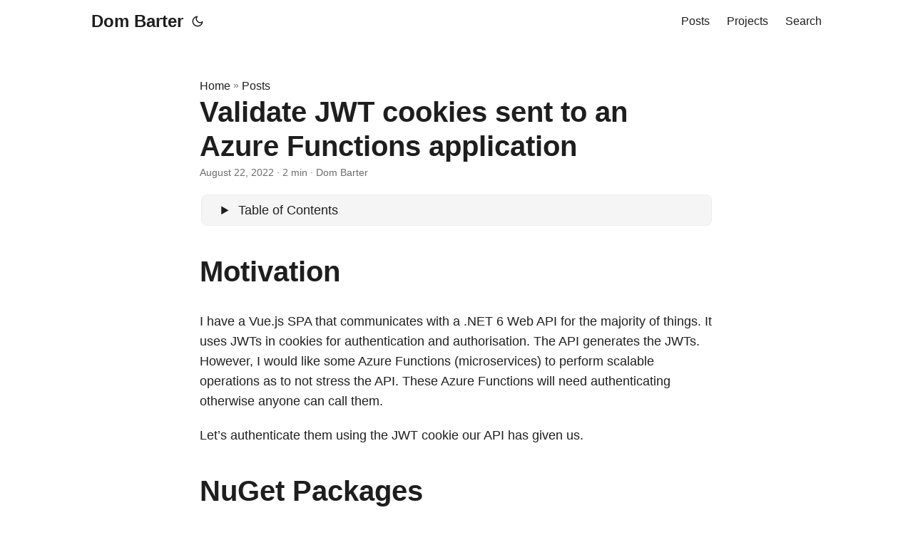

--- FILE ---
content_type: text/html; charset=utf-8
request_url: https://dombarter.co.uk/posts/validate-jwt-cookies-in-dotnet-functions/
body_size: 5464
content:
<!DOCTYPE html>
<html lang="en" dir="auto">

<head><meta charset="utf-8">
<meta http-equiv="X-UA-Compatible" content="IE=edge">
<meta name="viewport" content="width=device-width, initial-scale=1, shrink-to-fit=no">
<meta name="robots" content="index, follow">
<title>Validate JWT cookies sent to an Azure Functions application | Dom Barter</title>
<meta name="keywords" content="">
<meta name="description" content="Validate JWTs as cookies, that are sent to an Azure Functions application">
<meta name="author" content="Dom Barter">
<link rel="canonical" href="https://dombarter.co.uk/posts/validate-jwt-cookies-in-dotnet-functions/">
<link crossorigin="anonymous" href="/assets/css/stylesheet.3613efbd0b1772781e8f49935e973cae632a7f61471c05b17be155505ccf87b5.css" integrity="sha256-NhPvvQsXcngej0mTXpc8rmMqf2FHHAWxe&#43;FVUFzPh7U=" rel="preload stylesheet" as="style">
<script defer crossorigin="anonymous" src="/assets/js/highlight.f413e19d0714851f6474e7ee9632408e58ac146fbdbe62747134bea2fa3415e0.js" integrity="sha256-9BPhnQcUhR9kdOfuljJAjlisFG&#43;9vmJ0cTS&#43;ovo0FeA="
    onload="hljs.initHighlightingOnLoad();"></script>
<link rel="icon" href="https://dombarter.co.uk/favicon.ico">
<link rel="icon" type="image/png" sizes="16x16" href="https://dombarter.co.uk/favicon-16x16.png">
<link rel="icon" type="image/png" sizes="32x32" href="https://dombarter.co.uk/favicon-32x32.png">
<link rel="apple-touch-icon" href="https://dombarter.co.uk/apple-touch-icon.png">
<link rel="mask-icon" href="https://dombarter.co.uk/safari-pinned-tab.svg">
<meta name="theme-color" content="#2e2e33">
<meta name="msapplication-TileColor" content="#2e2e33">
<noscript>
    <style>
        #theme-toggle,
        .top-link {
            display: none;
        }

    </style>
    <style>
        @media (prefers-color-scheme: dark) {
            :root {
                --theme: rgb(29, 30, 32);
                --entry: rgb(46, 46, 51);
                --primary: rgb(218, 218, 219);
                --secondary: rgb(155, 156, 157);
                --tertiary: rgb(65, 66, 68);
                --content: rgb(196, 196, 197);
                --hljs-bg: rgb(46, 46, 51);
                --code-bg: rgb(55, 56, 62);
                --border: rgb(51, 51, 51);
            }

            .list {
                background: var(--theme);
            }

            .list:not(.dark)::-webkit-scrollbar-track {
                background: 0 0;
            }

            .list:not(.dark)::-webkit-scrollbar-thumb {
                border-color: var(--theme);
            }
        }

    </style>
</noscript><meta property="og:title" content="Validate JWT cookies sent to an Azure Functions application" />
<meta property="og:description" content="Validate JWTs as cookies, that are sent to an Azure Functions application" />
<meta property="og:type" content="article" />
<meta property="og:url" content="https://dombarter.co.uk/posts/validate-jwt-cookies-in-dotnet-functions/" /><meta property="article:section" content="posts" />
<meta property="article:published_time" content="2022-08-22T09:20:04+01:00" />
<meta property="article:modified_time" content="2022-08-22T09:20:04+01:00" />

<meta name="twitter:card" content="summary"/>
<meta name="twitter:title" content="Validate JWT cookies sent to an Azure Functions application"/>
<meta name="twitter:description" content="Validate JWTs as cookies, that are sent to an Azure Functions application"/>


<script type="application/ld+json">
{
  "@context": "https://schema.org",
  "@type": "BreadcrumbList",
  "itemListElement": [
    {
      "@type": "ListItem",
      "position":  1 ,
      "name": "Posts",
      "item": "https://dombarter.co.uk/posts/"
    }, 
    {
      "@type": "ListItem",
      "position":  2 ,
      "name": "Validate JWT cookies sent to an Azure Functions application",
      "item": "https://dombarter.co.uk/posts/validate-jwt-cookies-in-dotnet-functions/"
    }
  ]
}
</script>
<script type="application/ld+json">
{
  "@context": "https://schema.org",
  "@type": "BlogPosting",
  "headline": "Validate JWT cookies sent to an Azure Functions application",
  "name": "Validate JWT cookies sent to an Azure Functions application",
  "description": "Validate JWTs as cookies, that are sent to an Azure Functions application",
  "keywords": [
    
  ],
  "articleBody": "Motivation I have a Vue.js SPA that communicates with a .NET 6 Web API for the majority of things. It uses JWTs in cookies for authentication and authorisation. The API generates the JWTs. However, I would like some Azure Functions (microservices) to perform scalable operations as to not stress the API. These Azure Functions will need authenticating otherwise anyone can call them.\nLet’s authenticate them using the JWT cookie our API has given us.\nNuGet Packages Install the following NuGet package.\n System.IdentityModel.Tokens.Jwt ( The package version must be lower than 6.11 due to https://github.com/Azure/azure-functions-host/issues/7878.\nApp Settings We need to set some details about our JWTs in our local.settings.json so they can be validated. These should match the details used by the API where the JWT is generated.\n{ \"Values\": { \"JwtKey\": \"ThisIsMySecretKey\", \"JwtIssuer\": \"https://localhost:7234/\", \"JwtAudience\": \"https://localhost:7234/\", \"JwtCookieName\": \"solar-access-token\" } } Token Validator Now we need to make a method (could be static, or passed via dependency injection), that will validate the request:\npublic static bool TokenIsValid(HttpRequest req) { try { string cookie = req.Cookies[Environment.GetEnvironmentVariable(\"JwtCookieName\")] ?? \"\"; var tokenParams = new TokenValidationParameters() { ValidateIssuer = true, ValidateAudience = true, ValidateLifetime = true, ValidateIssuerSigningKey = true, ValidIssuer = Environment.GetEnvironmentVariable(\"JwtIssuer\"), ValidAudience = Environment.GetEnvironmentVariable(\"JwtAudience\"), IssuerSigningKey = new SymmetricSecurityKey(Encoding.UTF8.GetBytes(Environment.GetEnvironmentVariable(\"JwtKey\"))) }; new JwtSecurityTokenHandler().ValidateToken(cookie, tokenParams, out var securityToken); return true; } catch { return false; } } Token Validation We can now call this method in each Function, and the JWT within the cookie will be validated:\npublic static async Task Run([HttpTrigger(AuthorizationLevel.Anonymous, \"get\", \"post\", Route = null)] HttpRequest req) { // Validate the access token  if (!TokenValidator.TokenIsValid(req)) { return new UnauthorizedResult(); } } References  https://docs.microsoft.com/en-us/dotnet/api/system.identitymodel.tokens.jwt.jwtsecuritytokenhandler.validatetoken?view=azure-dotnet  ",
  "wordCount" : "269",
  "inLanguage": "en",
  "datePublished": "2022-08-22T09:20:04+01:00",
  "dateModified": "2022-08-22T09:20:04+01:00",
  "author":{
    "@type": "Person",
    "name": "Dom Barter"
  },
  "mainEntityOfPage": {
    "@type": "WebPage",
    "@id": "https://dombarter.co.uk/posts/validate-jwt-cookies-in-dotnet-functions/"
  },
  "publisher": {
    "@type": "Organization",
    "name": "Dom Barter",
    "logo": {
      "@type": "ImageObject",
      "url": "https://dombarter.co.uk/favicon.ico"
    }
  }
}
</script>
</head>

<body class="" id="top">
<script>
    if (localStorage.getItem("pref-theme") === "dark") {
        document.body.classList.add('dark');
    } else if (localStorage.getItem("pref-theme") === "light") {
        document.body.classList.remove('dark')
    } else if (window.matchMedia('(prefers-color-scheme: dark)').matches) {
        document.body.classList.add('dark');
    }

</script>

<header class="header">
    <nav class="nav">
        <div class="logo">
            <a href="https://dombarter.co.uk/" accesskey="h" title="Dom Barter (Alt + H)">Dom Barter</a>
            <div class="logo-switches">
                <button id="theme-toggle" accesskey="t" title="(Alt + T)">
                    <svg id="moon" xmlns="http://www.w3.org/2000/svg" width="24" height="18" viewBox="0 0 24 24"
                        fill="none" stroke="currentColor" stroke-width="2" stroke-linecap="round"
                        stroke-linejoin="round">
                        <path d="M21 12.79A9 9 0 1 1 11.21 3 7 7 0 0 0 21 12.79z"></path>
                    </svg>
                    <svg id="sun" xmlns="http://www.w3.org/2000/svg" width="24" height="18" viewBox="0 0 24 24"
                        fill="none" stroke="currentColor" stroke-width="2" stroke-linecap="round"
                        stroke-linejoin="round">
                        <circle cx="12" cy="12" r="5"></circle>
                        <line x1="12" y1="1" x2="12" y2="3"></line>
                        <line x1="12" y1="21" x2="12" y2="23"></line>
                        <line x1="4.22" y1="4.22" x2="5.64" y2="5.64"></line>
                        <line x1="18.36" y1="18.36" x2="19.78" y2="19.78"></line>
                        <line x1="1" y1="12" x2="3" y2="12"></line>
                        <line x1="21" y1="12" x2="23" y2="12"></line>
                        <line x1="4.22" y1="19.78" x2="5.64" y2="18.36"></line>
                        <line x1="18.36" y1="5.64" x2="19.78" y2="4.22"></line>
                    </svg>
                </button>
            </div>
        </div>
        <ul id="menu">
            <li>
                <a href="https://dombarter.co.uk/posts/" title="Posts">
                    <span>Posts</span>
                </a>
            </li>
            <li>
                <a href="https://dombarter.co.uk/projects/" title="Projects">
                    <span>Projects</span>
                </a>
            </li>
            <li>
                <a href="https://dombarter.co.uk/search/" title="Search (Alt &#43; /)" accesskey=/>
                    <span>Search</span>
                </a>
            </li>
        </ul>
    </nav>
</header>
<main class="main">

<article class="post-single">
  <header class="post-header">
    <div class="breadcrumbs"><a href="https://dombarter.co.uk/">Home</a>&nbsp;»&nbsp;<a href="https://dombarter.co.uk/posts/">Posts</a></div>
    <h1 class="post-title">
      Validate JWT cookies sent to an Azure Functions application
    </h1>
    <div class="post-meta"><span title='2022-08-22 09:20:04 +0100 +0100'>August 22, 2022</span>&nbsp;·&nbsp;2 min&nbsp;·&nbsp;Dom Barter

</div>
  </header> <div class="toc">
    <details >
        <summary accesskey="c" title="(Alt + C)">
            <span class="details">Table of Contents</span>
        </summary>

        <div class="inner"><ul>
                <li>
                    <a href="#motivation" aria-label="Motivation">Motivation</a></li>
                <li>
                    <a href="#nuget-packages" aria-label="NuGet Packages">NuGet Packages</a></li>
                <li>
                    <a href="#app-settings" aria-label="App Settings">App Settings</a></li>
                <li>
                    <a href="#token-validator" aria-label="Token Validator">Token Validator</a></li>
                <li>
                    <a href="#token-validation" aria-label="Token Validation">Token Validation</a></li>
                <li>
                    <a href="#references" aria-label="References">References</a>
                </li>
            </ul>
        </div>
    </details>
</div>

  <div class="post-content"><h1 id="motivation">Motivation<a hidden class="anchor" aria-hidden="true" href="#motivation">#</a></h1>
<p>I have a Vue.js SPA that communicates with a .NET 6 Web API for the majority of things. It uses JWTs in cookies for authentication and authorisation. The API generates the JWTs. However, I would like some Azure Functions (microservices) to perform scalable operations as to not stress the API. These Azure Functions will need authenticating otherwise anyone can call them.</p>
<p>Let&rsquo;s authenticate them using the JWT cookie our API has given us.</p>
<h1 id="nuget-packages">NuGet Packages<a hidden class="anchor" aria-hidden="true" href="#nuget-packages">#</a></h1>
<p>Install the following NuGet package.</p>
<ul>
<li>System.IdentityModel.Tokens.Jwt (&lt;= 6.10.2)</li>
</ul>
<p>The package version must be lower than 6.11 due to <a href="https://github.com/Azure/azure-functions-host/issues/7878">https://github.com/Azure/azure-functions-host/issues/7878</a>.</p>
<h1 id="app-settings">App Settings<a hidden class="anchor" aria-hidden="true" href="#app-settings">#</a></h1>
<p>We need to set some details about our JWTs in our <code>local.settings.json</code> so they can be validated. These should match the details used by the API where the JWT is generated.</p>
<div class="highlight"><pre style="color:#f8f8f2;background-color:#272822;-moz-tab-size:4;-o-tab-size:4;tab-size:4"><code class="language-json" data-lang="json">{
  <span style="color:#f92672">&#34;Values&#34;</span>: {
    <span style="color:#f92672">&#34;JwtKey&#34;</span>: <span style="color:#e6db74">&#34;ThisIsMySecretKey&#34;</span>,
    <span style="color:#f92672">&#34;JwtIssuer&#34;</span>: <span style="color:#e6db74">&#34;https://localhost:7234/&#34;</span>,
    <span style="color:#f92672">&#34;JwtAudience&#34;</span>: <span style="color:#e6db74">&#34;https://localhost:7234/&#34;</span>,
    <span style="color:#f92672">&#34;JwtCookieName&#34;</span>: <span style="color:#e6db74">&#34;solar-access-token&#34;</span>
  }
}
</code></pre></div><h1 id="token-validator">Token Validator<a hidden class="anchor" aria-hidden="true" href="#token-validator">#</a></h1>
<p>Now we need to make a method (could be static, or passed via dependency injection), that will validate the request:</p>
<div class="highlight"><pre style="color:#f8f8f2;background-color:#272822;-moz-tab-size:4;-o-tab-size:4;tab-size:4"><code class="language-csharp" data-lang="csharp"><span style="color:#66d9ef">public</span> <span style="color:#66d9ef">static</span> <span style="color:#66d9ef">bool</span> TokenIsValid(HttpRequest req)
{
    <span style="color:#66d9ef">try</span>
    {
        <span style="color:#66d9ef">string</span> cookie = req.Cookies[Environment.GetEnvironmentVariable(<span style="color:#e6db74">&#34;JwtCookieName&#34;</span>)] ?? <span style="color:#e6db74">&#34;&#34;</span>;

        <span style="color:#66d9ef">var</span> tokenParams = <span style="color:#66d9ef">new</span> TokenValidationParameters()
        {
            ValidateIssuer = <span style="color:#66d9ef">true</span>,
            ValidateAudience = <span style="color:#66d9ef">true</span>,
            ValidateLifetime = <span style="color:#66d9ef">true</span>,
            ValidateIssuerSigningKey = <span style="color:#66d9ef">true</span>,
            ValidIssuer = Environment.GetEnvironmentVariable(<span style="color:#e6db74">&#34;JwtIssuer&#34;</span>),
            ValidAudience = Environment.GetEnvironmentVariable(<span style="color:#e6db74">&#34;JwtAudience&#34;</span>),
            IssuerSigningKey = <span style="color:#66d9ef">new</span> SymmetricSecurityKey(Encoding.UTF8.GetBytes(Environment.GetEnvironmentVariable(<span style="color:#e6db74">&#34;JwtKey&#34;</span>)))
        };

        <span style="color:#66d9ef">new</span> JwtSecurityTokenHandler().ValidateToken(cookie, tokenParams, <span style="color:#66d9ef">out</span> <span style="color:#66d9ef">var</span> securityToken);
        <span style="color:#66d9ef">return</span> <span style="color:#66d9ef">true</span>;
    }
    <span style="color:#66d9ef">catch</span>
    {
        <span style="color:#66d9ef">return</span> <span style="color:#66d9ef">false</span>;
    }
}
</code></pre></div><h1 id="token-validation">Token Validation<a hidden class="anchor" aria-hidden="true" href="#token-validation">#</a></h1>
<p>We can now call this method in each Function, and the JWT within the cookie will be validated:</p>
<div class="highlight"><pre style="color:#f8f8f2;background-color:#272822;-moz-tab-size:4;-o-tab-size:4;tab-size:4"><code class="language-csharp" data-lang="csharp"><span style="color:#66d9ef">public</span> <span style="color:#66d9ef">static</span> <span style="color:#66d9ef">async</span> Task&lt;IActionResult&gt; Run([HttpTrigger(AuthorizationLevel.Anonymous, <span style="color:#e6db74">&#34;get&#34;</span>, <span style="color:#e6db74">&#34;post&#34;</span>, Route = <span style="color:#66d9ef">null</span>)] HttpRequest req)
{
    <span style="color:#75715e">// Validate the access token
</span><span style="color:#75715e"></span>    <span style="color:#66d9ef">if</span> (!TokenValidator.TokenIsValid(req))
    {
        <span style="color:#66d9ef">return</span> <span style="color:#66d9ef">new</span> UnauthorizedResult();
    }
}
</code></pre></div><h1 id="references">References<a hidden class="anchor" aria-hidden="true" href="#references">#</a></h1>
<ul>
<li><a href="https://docs.microsoft.com/en-us/dotnet/api/system.identitymodel.tokens.jwt.jwtsecuritytokenhandler.validatetoken?view=azure-dotnet">https://docs.microsoft.com/en-us/dotnet/api/system.identitymodel.tokens.jwt.jwtsecuritytokenhandler.validatetoken?view=azure-dotnet</a></li>
</ul>


  </div>

  <footer class="post-footer">
    <ul class="post-tags">
    </ul>
  </footer>
</article>
    </main>
    
<footer class="footer">
    <span>&copy; 2023 <a href="https://dombarter.co.uk/">Dom Barter</a></span>
    <span>
        Powered by
        <a href="https://gohugo.io/" rel="noopener noreferrer" target="_blank">Hugo</a> &
        <a href="https://github.com/adityatelange/hugo-PaperMod/" rel="noopener" target="_blank">PaperMod</a>
    </span>
</footer>
<a href="#top" aria-label="go to top" title="Go to Top (Alt + G)" class="top-link" id="top-link" accesskey="g">
    <svg xmlns="http://www.w3.org/2000/svg" viewBox="0 0 12 6" fill="currentColor">
        <path d="M12 6H0l6-6z" />
    </svg>
</a>

<script>
    let menu = document.getElementById('menu')
    if (menu) {
        menu.scrollLeft = localStorage.getItem("menu-scroll-position");
        menu.onscroll = function () {
            localStorage.setItem("menu-scroll-position", menu.scrollLeft);
        }
    }

    document.querySelectorAll('a[href^="#"]').forEach(anchor => {
        anchor.addEventListener("click", function (e) {
            e.preventDefault();
            var id = this.getAttribute("href").substr(1);
            if (!window.matchMedia('(prefers-reduced-motion: reduce)').matches) {
                document.querySelector(`[id='${decodeURIComponent(id)}']`).scrollIntoView({
                    behavior: "smooth"
                });
            } else {
                document.querySelector(`[id='${decodeURIComponent(id)}']`).scrollIntoView();
            }
            if (id === "top") {
                history.replaceState(null, null, " ");
            } else {
                history.pushState(null, null, `#${id}`);
            }
        });
    });

</script>
<script>
    var mybutton = document.getElementById("top-link");
    window.onscroll = function () {
        if (document.body.scrollTop > 800 || document.documentElement.scrollTop > 800) {
            mybutton.style.visibility = "visible";
            mybutton.style.opacity = "1";
        } else {
            mybutton.style.visibility = "hidden";
            mybutton.style.opacity = "0";
        }
    };

</script>
<script>
    document.getElementById("theme-toggle").addEventListener("click", () => {
        if (document.body.className.includes("dark")) {
            document.body.classList.remove('dark');
            localStorage.setItem("pref-theme", 'light');
        } else {
            document.body.classList.add('dark');
            localStorage.setItem("pref-theme", 'dark');
        }
    })

</script>
<script>
    document.querySelectorAll('pre > code').forEach((codeblock) => {
        const container = codeblock.parentNode.parentNode;

        const copybutton = document.createElement('button');
        copybutton.classList.add('copy-code');
        copybutton.innerHTML = 'copy';

        function copyingDone() {
            copybutton.innerHTML = 'copied!';
            setTimeout(() => {
                copybutton.innerHTML = 'copy';
            }, 2000);
        }

        copybutton.addEventListener('click', (cb) => {
            if ('clipboard' in navigator) {
                navigator.clipboard.writeText(codeblock.textContent);
                copyingDone();
                return;
            }

            const range = document.createRange();
            range.selectNodeContents(codeblock);
            const selection = window.getSelection();
            selection.removeAllRanges();
            selection.addRange(range);
            try {
                document.execCommand('copy');
                copyingDone();
            } catch (e) { };
            selection.removeRange(range);
        });

        if (container.classList.contains("highlight")) {
            container.appendChild(copybutton);
        } else if (container.parentNode.firstChild == container) {
            
        } else if (codeblock.parentNode.parentNode.parentNode.parentNode.parentNode.nodeName == "TABLE") {
            
            codeblock.parentNode.parentNode.parentNode.parentNode.parentNode.appendChild(copybutton);
        } else {
            
            codeblock.parentNode.appendChild(copybutton);
        }
    });
</script>
<script defer src="https://static.cloudflareinsights.com/beacon.min.js/vcd15cbe7772f49c399c6a5babf22c1241717689176015" integrity="sha512-ZpsOmlRQV6y907TI0dKBHq9Md29nnaEIPlkf84rnaERnq6zvWvPUqr2ft8M1aS28oN72PdrCzSjY4U6VaAw1EQ==" data-cf-beacon='{"version":"2024.11.0","token":"f51763079e4f4be388ef226982405753","r":1,"server_timing":{"name":{"cfCacheStatus":true,"cfEdge":true,"cfExtPri":true,"cfL4":true,"cfOrigin":true,"cfSpeedBrain":true},"location_startswith":null}}' crossorigin="anonymous"></script>
</body>

</html>


--- FILE ---
content_type: text/css; charset=utf-8
request_url: https://dombarter.co.uk/assets/css/stylesheet.3613efbd0b1772781e8f49935e973cae632a7f61471c05b17be155505ccf87b5.css
body_size: 3512
content:
/*
  PaperMod v7
  License: MIT https://github.com/adityatelange/hugo-PaperMod/blob/master/LICENSE
  Copyright (c) 2020 nanxiaobei and adityatelange
  Copyright (c) 2021-2023 adityatelange
*/
:root{--gap:24px;--content-gap:20px;--nav-width:1024px;--main-width:720px;--header-height:60px;--footer-height:60px;--radius:8px;--theme:rgb(255, 255, 255);--entry:rgb(255, 255, 255);--primary:rgb(30, 30, 30);--secondary:rgb(108, 108, 108);--tertiary:rgb(214, 214, 214);--content:rgb(31, 31, 31);--hljs-bg:rgb(28, 29, 33);--code-bg:rgb(245, 245, 245);--border:rgb(238, 238, 238)}.dark{--theme:rgb(29, 30, 32);--entry:rgb(46, 46, 51);--primary:rgb(218, 218, 219);--secondary:rgb(155, 156, 157);--tertiary:rgb(65, 66, 68);--content:rgb(196, 196, 197);--hljs-bg:rgb(46, 46, 51);--code-bg:rgb(55, 56, 62);--border:rgb(51, 51, 51)}.list{background:var(--code-bg)}.dark.list{background:var(--theme)}*,::after,::before{box-sizing:border-box}html{-webkit-tap-highlight-color:transparent;overflow-y:scroll}a,button,body,h1,h2,h3,h4,h5,h6{color:var(--primary)}body{font-family:-apple-system,BlinkMacSystemFont,segoe ui,Roboto,Oxygen,Ubuntu,Cantarell,open sans,helvetica neue,sans-serif;font-size:18px;line-height:1.6;word-break:break-word;background:var(--theme)}article,aside,figcaption,figure,footer,header,hgroup,main,nav,section,table{display:block}h1,h2,h3,h4,h5,h6{line-height:1.2}h1,h2,h3,h4,h5,h6,p{margin-top:0;margin-bottom:0}ul{padding:0}a{text-decoration:none}body,figure,ul{margin:0}table{width:100%;border-collapse:collapse;border-spacing:0;overflow-x:auto;word-break:keep-all}button,input,textarea{padding:0;font:inherit;background:0 0;border:0}input,textarea{outline:0}button,input[type=button],input[type=submit]{cursor:pointer}input:-webkit-autofill,textarea:-webkit-autofill{box-shadow:0 0 0 50px var(--theme)inset}img{display:block;max-width:100%}.not-found{position:absolute;left:0;right:0;display:flex;align-items:center;justify-content:center;height:80%;font-size:160px;font-weight:700}.archive-posts{width:100%;font-size:16px}.archive-year{margin-top:40px}.archive-year:not(:last-of-type){border-bottom:2px solid var(--border)}.archive-month{display:flex;align-items:flex-start;padding:10px 0}.archive-month-header{margin:25px 0;width:200px}.archive-month:not(:last-of-type){border-bottom:1px solid var(--border)}.archive-entry{position:relative;padding:5px;margin:10px 0}.archive-entry-title{margin:5px 0;font-weight:400}.archive-count,.archive-meta{color:var(--secondary);font-size:14px}.footer,.top-link{font-size:12px;color:var(--secondary)}.footer{max-width:calc(var(--main-width) + var(--gap) * 2);margin:auto;padding:calc((var(--footer-height) - var(--gap))/2)var(--gap);text-align:center;line-height:24px}.footer span{margin-inline-start:1px;margin-inline-end:1px}.footer span:last-child{white-space:nowrap}.footer a{color:inherit;border-bottom:1px solid var(--secondary)}.footer a:hover{border-bottom:1px solid var(--primary)}.top-link{visibility:hidden;position:fixed;bottom:60px;right:30px;z-index:99;background:var(--tertiary);width:42px;height:42px;padding:12px;border-radius:64px;transition:visibility .5s,opacity .8s linear}.top-link,.top-link svg{filter:drop-shadow(0 0 0 var(--theme))}.footer a:hover,.top-link:hover{color:var(--primary)}.top-link:focus,#theme-toggle:focus{outline:0}.nav{display:flex;flex-wrap:wrap;justify-content:space-between;max-width:calc(var(--nav-width) + var(--gap) * 2);margin-inline-start:auto;margin-inline-end:auto;line-height:var(--header-height)}.nav a{display:block}.logo,#menu{display:flex;margin:auto var(--gap)}.logo{flex-wrap:inherit}.logo a{font-size:24px;font-weight:700}.logo a img,.logo a svg{display:inline;vertical-align:middle;pointer-events:none;transform:translate(0,-10%);border-radius:6px;margin-inline-end:8px}button#theme-toggle{font-size:26px;margin:auto 4px}body.dark #moon{vertical-align:middle;display:none}body:not(.dark) #sun{display:none}#menu{list-style:none;word-break:keep-all;overflow-x:auto;white-space:nowrap}#menu li+li{margin-inline-start:var(--gap)}#menu a{font-size:16px}#menu .active{font-weight:500;border-bottom:2px solid}.lang-switch li,.lang-switch ul,.logo-switches{display:inline-flex;margin:auto 4px}.lang-switch{display:flex;flex-wrap:inherit}.lang-switch a{margin:auto 3px;font-size:16px;font-weight:500}.logo-switches{flex-wrap:inherit}.main{position:relative;min-height:calc(100vh - var(--header-height) - var(--footer-height));max-width:calc(var(--main-width) + var(--gap) * 2);margin:auto;padding:var(--gap)}.page-header h1{font-size:40px}.pagination{display:flex}.pagination a{color:var(--theme);font-size:13px;line-height:36px;background:var(--primary);border-radius:calc(36px/2);padding:0 16px}.pagination .next{margin-inline-start:auto}.social-icons{padding:12px 0}.social-icons a:not(:last-of-type){margin-inline-end:12px}.social-icons a svg{height:26px;width:26px}code{direction:ltr}div.highlight,pre{position:relative}.copy-code{display:none;position:absolute;top:4px;right:4px;color:rgba(255,255,255,.8);background:rgba(78,78,78,.8);border-radius:var(--radius);padding:0 5px;font-size:14px;user-select:none}div.highlight:hover .copy-code,pre:hover .copy-code{display:block}.first-entry{position:relative;display:flex;flex-direction:column;justify-content:center;min-height:320px;margin:var(--gap)0 calc(var(--gap) * 2)}.first-entry .entry-header{overflow:hidden;display:-webkit-box;-webkit-box-orient:vertical;-webkit-line-clamp:3}.first-entry .entry-header h1{font-size:34px;line-height:1.3}.first-entry .entry-content{margin:14px 0;font-size:16px;-webkit-line-clamp:3}.first-entry .entry-footer{font-size:14px}.home-info .entry-content{-webkit-line-clamp:unset}.post-entry{position:relative;margin-bottom:var(--gap);padding:var(--gap);background:var(--entry);border-radius:var(--radius);transition:transform .1s;border:1px solid var(--border)}.post-entry:active{transform:scale(.96)}.tag-entry .entry-cover{display:none}.entry-header h2{font-size:24px;line-height:1.3}.entry-content{margin:8px 0;color:var(--secondary);font-size:14px;line-height:1.6;overflow:hidden;display:-webkit-box;-webkit-box-orient:vertical;-webkit-line-clamp:2}.entry-footer{color:var(--secondary);font-size:13px}.entry-link{position:absolute;left:0;right:0;top:0;bottom:0}.entry-cover,.entry-isdraft{font-size:14px;color:var(--secondary)}.entry-cover{margin-bottom:var(--gap);text-align:center}.entry-cover img{border-radius:var(--radius);pointer-events:none;width:100%;height:auto}.entry-cover a{color:var(--secondary);box-shadow:0 1px 0 var(--primary)}.page-header,.post-header{margin:24px auto var(--content-gap)}.post-title{margin-bottom:2px;font-size:40px}.post-description{margin-top:10px;margin-bottom:5px}.post-meta,.breadcrumbs{color:var(--secondary);font-size:14px;display:flex;flex-wrap:wrap}.post-meta .i18n_list li{display:inline-flex;list-style:none;margin:auto 3px;box-shadow:0 1px 0 var(--secondary)}.breadcrumbs a{font-size:16px}.post-content{color:var(--content)}.post-content h3,.post-content h4,.post-content h5,.post-content h6{margin:24px 0 16px}.post-content h1{margin:40px auto 32px;font-size:40px}.post-content h2{margin:32px auto 24px;font-size:32px}.post-content h3{font-size:24px}.post-content h4{font-size:16px}.post-content h5{font-size:14px}.post-content h6{font-size:12px}.post-content a,.toc a:hover{box-shadow:0 1px;box-decoration-break:clone;-webkit-box-decoration-break:clone}.post-content a code{margin:auto 0;border-radius:0;box-shadow:0 -1px 0 var(--primary)inset}.post-content del{text-decoration:line-through}.post-content dl,.post-content ol,.post-content p,.post-content figure,.post-content ul{margin-bottom:var(--content-gap)}.post-content ol,.post-content ul{padding-inline-start:20px}.post-content li{margin-top:5px}.post-content li p{margin-bottom:0}.post-content dl{display:flex;flex-wrap:wrap;margin:0}.post-content dt{width:25%;font-weight:700}.post-content dd{width:75%;margin-inline-start:0;padding-inline-start:10px}.post-content dd~dd,.post-content dt~dt{margin-top:10px}.post-content table{margin-bottom:32px}.post-content table th,.post-content table:not(.highlighttable,.highlight table,.gist .highlight) td{min-width:80px;padding:12px 8px;line-height:1.5;border-bottom:1px solid var(--border)}.post-content table th{font-size:14px;text-align:start}.post-content table:not(.highlighttable) td code:only-child{margin:auto 0}.post-content .highlight table{border-radius:var(--radius)}.post-content .highlight:not(table){margin:10px auto;background:var(--hljs-bg)!important;border-radius:var(--radius);direction:ltr}.post-content li>.highlight{margin-inline-end:0}.post-content ul pre{margin-inline-start:calc(var(--gap) * -2)}.post-content .highlight pre{margin:0}.post-content .highlighttable{table-layout:fixed}.post-content .highlighttable td:first-child{width:40px}.post-content .highlighttable td .linenodiv{padding-inline-end:0!important}.post-content .highlighttable td .highlight,.post-content .highlighttable td .linenodiv pre{margin-bottom:0}.post-content code{margin:auto 4px;padding:4px 6px;font-size:.78em;line-height:1.5;background:var(--code-bg);border-radius:2px}.post-content pre code{display:block;margin:auto 0;padding:10px;color:#d5d5d6;background:var(--hljs-bg)!important;border-radius:var(--radius);overflow-x:auto;word-break:break-all}.post-content blockquote{margin:20px 0;padding:0 14px;border-inline-start:3px solid var(--primary)}.post-content hr{margin:30px 0;height:2px;background:var(--tertiary);border:0}.post-content iframe{max-width:100%}.post-content img{border-radius:4px;margin:1rem 0}.post-content img[src*="#center"]{margin:1rem auto}.post-content figure.align-center{text-align:center}.post-content figure>figcaption{color:var(--primary);font-size:16px;font-weight:700;margin:8px 0 16px}.post-content figure>figcaption>p{color:var(--secondary);font-size:14px;font-weight:400}.toc{margin:0 2px 40px;border:1px solid var(--border);background:var(--code-bg);border-radius:var(--radius);padding:.4em}.dark .toc{background:var(--entry)}.toc details summary{cursor:zoom-in;margin-inline-start:20px}.toc details[open] summary{cursor:zoom-out}.toc .details{display:inline;font-weight:500}.toc .inner{margin:0 20px;padding:10px 20px}.toc li ul{margin-inline-start:var(--gap)}.toc summary:focus{outline:0}.post-footer{margin-top:56px}.post-tags li{display:inline-block;margin-inline-end:3px;margin-bottom:5px}.post-tags a,.share-buttons,.paginav{border-radius:var(--radius);background:var(--code-bg);border:1px solid var(--border)}.post-tags a{display:block;padding-inline-start:14px;padding-inline-end:14px;color:var(--secondary);font-size:14px;line-height:34px;background:var(--code-bg)}.post-tags a:hover,.paginav a:hover{background:var(--border)}.share-buttons{margin:14px 0;padding-inline-start:var(--radius);display:flex;justify-content:center;overflow-x:auto}.share-buttons a{margin-top:10px}.share-buttons a:not(:last-of-type){margin-inline-end:12px}h1:hover .anchor,h2:hover .anchor,h3:hover .anchor,h4:hover .anchor,h5:hover .anchor,h6:hover .anchor{display:inline-flex;color:var(--secondary);margin-inline-start:8px;font-weight:500;user-select:none}.paginav{margin:10px 0;display:flex;line-height:30px;border-radius:var(--radius)}.paginav a{padding-inline-start:14px;padding-inline-end:14px;border-radius:var(--radius)}.paginav .title{letter-spacing:1px;text-transform:uppercase;font-size:small;color:var(--secondary)}.paginav .prev,.paginav .next{width:50%}.paginav span:hover:not(.title){box-shadow:0 1px}.paginav .next{margin-inline-start:auto;text-align:right}[dir=rtl] .paginav .next{text-align:left}h1>a>svg{display:inline}img.in-text{display:inline;margin:auto}.buttons,.main .profile{display:flex;justify-content:center}.main .profile{align-items:center;min-height:calc(100vh - var(--header-height) - var(--footer-height) - (var(--gap) * 2));text-align:center}.profile .profile_inner h1{padding:12px 0}.profile img{display:inline-table;border-radius:50%}.buttons{flex-wrap:wrap;max-width:400px;margin:0 auto}.button{background:var(--tertiary);border-radius:var(--radius);margin:8px;padding:6px;transition:transform .1s}.button-inner{padding:0 8px}.button:active{transform:scale(.96)}#searchbox input{padding:4px 10px;width:100%;color:var(--primary);font-weight:700;border:2px solid var(--tertiary);border-radius:var(--radius)}#searchbox input:focus{border-color:var(--secondary)}#searchResults li{list-style:none;border-radius:var(--radius);padding:10px;margin:10px 0;position:relative;font-weight:500}#searchResults{margin:10px 0;width:100%}#searchResults li:active{transition:transform .1s;transform:scale(.98)}#searchResults a{position:absolute;width:100%;height:100%;top:0;left:0;outline:none}#searchResults .focus{transform:scale(.98);border:2px solid var(--tertiary)}.terms-tags li{display:inline-block;margin:10px;font-weight:500}.terms-tags a{display:block;padding:3px 10px;background:var(--tertiary);border-radius:6px;transition:transform .1s}.terms-tags a:active{background:var(--tertiary);transform:scale(.96)}.hljs-comment,.hljs-quote{color:#b6b18b}.hljs-deletion,.hljs-name,.hljs-regexp,.hljs-selector-class,.hljs-selector-id,.hljs-tag,.hljs-template-variable,.hljs-variable{color:#eb3c54}.hljs-built_in,.hljs-builtin-name,.hljs-link,.hljs-literal,.hljs-meta,.hljs-number,.hljs-params,.hljs-type{color:#e7ce56}.hljs-attribute{color:#ee7c2b}.hljs-addition,.hljs-bullet,.hljs-string,.hljs-symbol{color:#4fb4d7}.hljs-section,.hljs-title{color:#78bb65}.hljs-keyword,.hljs-selector-tag{color:#b45ea4}.hljs{display:block;overflow-x:auto;background:#1c1d21;color:#c0c5ce;padding:.5em}.hljs-emphasis{font-style:italic}.hljs-strong{font-weight:700}::-webkit-scrollbar-track{background:0 0}.list:not(.dark)::-webkit-scrollbar-track{background:var(--code-bg)}::-webkit-scrollbar-thumb{background:var(--tertiary);border:5px solid var(--theme);border-radius:var(--radius)}.list:not(.dark)::-webkit-scrollbar-thumb{border:5px solid var(--code-bg)}::-webkit-scrollbar-thumb:hover{background:var(--secondary)}::-webkit-scrollbar:not(.highlighttable,.highlight table,.gist .highlight){background:var(--theme)}.post-content .highlighttable td .highlight pre code::-webkit-scrollbar{display:none}.post-content :not(table) ::-webkit-scrollbar-thumb{border:2px solid var(--hljs-bg);background:#717175}.post-content :not(table) ::-webkit-scrollbar-thumb:hover{background:#a3a3a5}.gist table::-webkit-scrollbar-thumb{border:2px solid #fff;background:#adadad}.gist table::-webkit-scrollbar-thumb:hover{background:#707070}.post-content table::-webkit-scrollbar-thumb{border-width:2px}@media screen and (min-width:768px){::-webkit-scrollbar{width:19px;height:11px}}@media screen and (max-width:768px){:root{--gap:14px}.profile img{transform:scale(.85)}.first-entry{min-height:260px}.archive-month{flex-direction:column}.archive-year{margin-top:20px}.footer{padding:calc((var(--footer-height) - var(--gap) - 10px)/2)var(--gap)}}@media screen and (max-width:900px){.list .top-link{transform:translateY(-5rem)}}@media(prefers-reduced-motion){.terms-tags a:active,.button:active,.post-entry:active,.top-link,#searchResults .focus,#searchResults li:active{transform:none}}